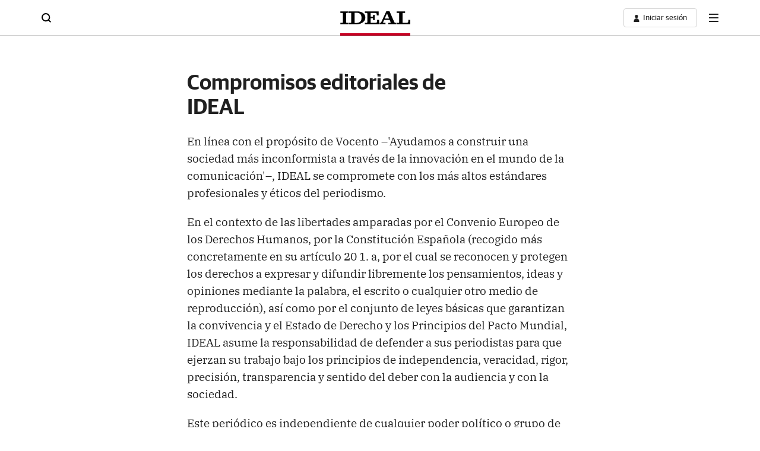

--- FILE ---
content_type: image/svg+xml
request_url: https://s1.ppllstatics.com/starfish/latest/assets/images/logos/logo-mi-ideal.svg
body_size: 812
content:
<svg id="Capa_1" data-name="Capa 1" xmlns="http://www.w3.org/2000/svg" viewBox="0 0 170.36 24.27"><defs><style>.cls-1{fill:#ca1525;}.cls-2,.cls-3{fill:#010101;}.cls-3{fill-rule:evenodd;}</style></defs><path class="cls-1" d="M18.27,3.59h7L31,12.87l5.72-9.28h7v24H37.14V13.79L31,23.18h-.14l-6.09-9.35V27.56H18.27Z" transform="translate(-18.27 -3.31)"/><path class="cls-1" d="M47.55,3.59H54v4.6H47.55Zm.13,6.93h6.21v17H47.68Z" transform="translate(-18.27 -3.31)"/><path class="cls-2" d="M63.66,23.19c0,1.62-.29,1.68-1.67,1.68-1.05,0-1.32,0-3,0l0,2.7c3.45-.07,5.05-.07,7.77-.07s5.1,0,7.82,0V24.84c-1.51.07-2,.07-3,.07-1.38,0-1.67-.1-1.67-1.72V7.89c0-1.63.29-1.69,1.67-1.69,1.06,0,1.3,0,3,.1V3.53c-2.55.1-5.11.07-7.83.07s-5.2,0-7.76-.12V6.4a26,26,0,0,1,3-.15c1.38,0,1.65.17,1.67,1.64v15.3Z" transform="translate(-18.27 -3.31)"/><path class="cls-3" d="M79.25,23.19c0,1.62-.28,1.72-1.66,1.72a20.12,20.12,0,0,1-2.21-.07l0,2.66c2.94,0,2.51,0,5.84,0,1.91,0,4.8.12,7.64.12,7.15,0,16.53-3.9,16.53-12.53,0-7.24-6.5-11.58-14.83-11.58-2.8,0-5.62.12-8.43.12-3.33,0-4.76,0-6.75-.07V6.27c1.42,0,1.37-.07,2.19-.07,1.38,0,1.66.06,1.66,1.69v15.3ZM85.51,6.12c.89,0,2.39-.1,3.77-.1,7.56,0,9,5.49,9,9.41,0,8.94-6.42,9.62-10.68,9.62-.73,0-1.38,0-2.11-.1V6.12Z" transform="translate(-18.27 -3.31)"/><path class="cls-2" d="M109,23.19c0,1.58-.28,1.72-1.66,1.72a27.09,27.09,0,0,1-3-.07v2.69c3.26-.07,7.49-.06,13-.06s10.13-.07,13.38,0V19.36H127.1c0,.34.1,2.09.1,2.47,0,.94,0,3-3.07,3h-8.85v-8.6h2.43c1.71,0,2,.31,2,1.25,0,.55-.06,1.75-.1,2.24h3.28c-.08-1.57-.13-2.83-.13-4.22,0-1.76.07-3.38.13-5.26h-3.28c.08.89.1,1.69.1,2.2,0,.95-.25,1.25-2,1.25h-2.43V6.26h6.82c2,0,4.32.06,4.32,2.74,0,.3,0,1.76,0,2.1H130V3.48c-2.84.11-6.92.12-12.2.12-5.69,0-10.22,0-13.47-.12V6.35c1.42-.08,2-.13,3-.1,1.39,0,1.7.21,1.66,1.64v15.3Z" transform="translate(-18.27 -3.31)"/><path class="cls-3" d="M131.63,27.5c2-.1,3.78-.06,5.77-.06s3.23,0,5.22.1l0-2.7c-1.57.07-2.13.07-3.23.07-.53,0-1.14-.1-1.14-.61a4,4,0,0,1,.41-1.42l1.58-3.65h10.16l1.3,3.08a8.66,8.66,0,0,1,.61,1.82c0,.78-1.18.78-1.55.78s-1.09,0-2.69-.07l-.07,2.7c2.6-.1,5.19,0,7.79,0s4.52-.07,7.08,0V24.8c-.93,0-.89,0-1.92,0-1.3,0-1.62-.54-3.08-3.89L150.17,3.31c-.85.07-1.95.11-2.92.11s-2.19,0-3-.11l-9.27,20.11A2,2,0,0,1,133,24.87a6.17,6.17,0,0,1-1.41,0V27.5ZM149.4,16.79h-8.12l4.18-9.31h.08l3.86,9.31Z" transform="translate(-18.27 -3.31)"/><path class="cls-2" d="M163.75,27.54c3.21-.1,7,0,11.87,0,5.2,0,9.47,0,13,.08V19.36h-3.74c0,.34.08,2.09.08,2.47,0,1.72-.44,3-3,3h-7.64V7.89c0-1.43.4-1.62,1.68-1.62a21.11,21.11,0,0,1,3,.13V3.48c-3.09.12-5,.12-7.76.12s-4.86,0-7.84-.12V6.4a24,24,0,0,1,3-.13c1.38,0,1.7.23,1.68,1.62v15.3c0,1.46-.36,1.65-1.74,1.65-1,0-1.5,0-2.63,0v2.74Z" transform="translate(-18.27 -3.31)"/></svg>

--- FILE ---
content_type: text/json; charset=utf-8
request_url: https://insights-collector.newrelic.com/v1/accounts/1145621/events
body_size: 63
content:
{"success":true, "uuid":"2b236e90-0001-ba48-51f5-019be19e596f"}

--- FILE ---
content_type: text/json; charset=utf-8
request_url: https://insights-collector.newrelic.com/v1/accounts/1145621/events
body_size: 63
content:
{"success":true, "uuid":"64145fff-0001-ba6a-8471-019be19e560d"}